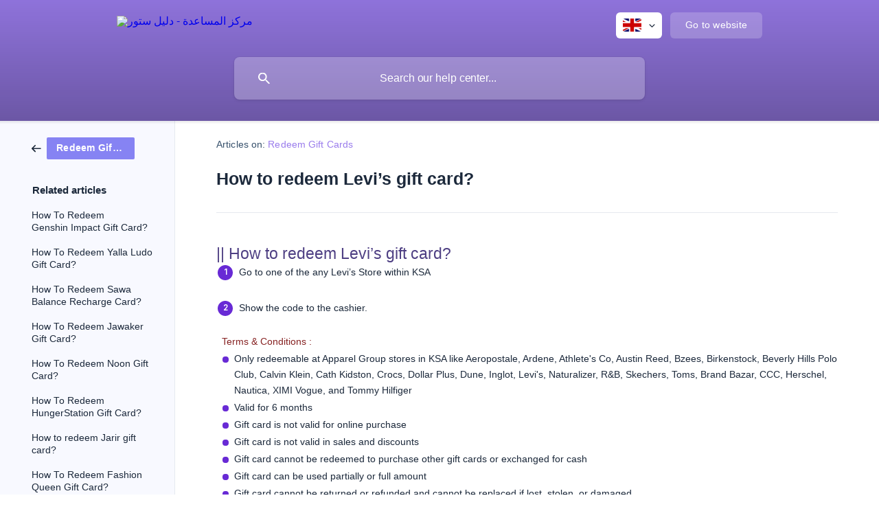

--- FILE ---
content_type: text/html; charset=utf-8
request_url: https://help.daleelstore.com/en/article/how-to-redeem-levis-gift-card-1nhnmos/
body_size: 5848
content:
<!DOCTYPE html><html lang="en" dir="ltr"><head><meta http-equiv="Content-Type" content="text/html; charset=utf-8"><meta name="viewport" content="width=device-width, initial-scale=1"><meta property="og:locale" content="en"><meta property="og:site_name" content="مركز المساعدة - دليل ستور"><meta property="og:type" content="website"><link rel="icon" href="https://image.crisp.chat/avatar/website/6272acf4-91d9-43b5-bdcd-ca6e1b3f99ac/512/?1767594968501" type="image/png"><link rel="apple-touch-icon" href="https://image.crisp.chat/avatar/website/6272acf4-91d9-43b5-bdcd-ca6e1b3f99ac/512/?1767594968501" type="image/png"><meta name="msapplication-TileColor" content="#682AD5"><meta name="msapplication-TileImage" content="https://image.crisp.chat/avatar/website/6272acf4-91d9-43b5-bdcd-ca6e1b3f99ac/512/?1767594968501"><style type="text/css">*::selection {
  background: rgba(104, 42, 213, .2);
}

.csh-theme-background-color-default {
  background-color: #682AD5;
}

.csh-theme-background-color-light {
  background-color: #F4F5F7;
}

.csh-theme-background-color-light-alpha {
  background-color: rgba(244, 245, 247, .4);
}

.csh-button.csh-button-accent {
  background-color: #682AD5;
}

.csh-article .csh-article-content article a {
  color: #682AD5;
}

.csh-article .csh-article-content article .csh-markdown.csh-markdown-title.csh-markdown-title-h1 {
  border-color: #682AD5;
}

.csh-article .csh-article-content article .csh-markdown.csh-markdown-code.csh-markdown-code-inline {
  background: rgba(104, 42, 213, .075);
  border-color: rgba(104, 42, 213, .2);
  color: #682AD5;
}

.csh-article .csh-article-content article .csh-markdown.csh-markdown-list .csh-markdown-list-item:before {
  background: #682AD5;
}</style><title>How to redeem Levi’s gift card?
 | مركز المساعدة - دليل ستور</title><script type="text/javascript">window.$crisp = [];

CRISP_WEBSITE_ID = "6272acf4-91d9-43b5-bdcd-ca6e1b3f99ac";

CRISP_RUNTIME_CONFIG = {
  locale : "en"
};

(function(){d=document;s=d.createElement("script");s.src="https://client.crisp.chat/l.js";s.async=1;d.getElementsByTagName("head")[0].appendChild(s);})();
</script><title>مركز المساعدة - دليل ستور</title>
<meta name="title" content="مركز المساعدة - دليل ستور">
<meta name="description" content="مرحبًا بك في مركز دليل ستور للمساعدة. ما الذي يمكننا مساعدتك في العثور عليه؟">

<!-- Open Graph / Facebook -->
<meta property="og:type" content="website">
<meta property="og:url" content="https://daleelstore.com/">
<meta property="og:title" content="مركز المساعدة - دليل ستور">
<meta property="og:description" content="مرحبًا بك في مركز دليل ستور للمساعدة. ما الذي يمكننا مساعدتك في العثور عليه؟">
<meta property="og:image" content="https://s101.daleelstore.com/files/helpdesk-meta.png">

<!-- Twitter -->
<meta property="twitter:card" content="summary_large_image">
<meta property="twitter:url" content="https://daleelstore.com/">
<meta property="twitter:title" content="مركز المساعدة - دليل ستور">
<meta property="twitter:description" content="مرحبًا بك في مركز دليل ستور للمساعدة. ما الذي يمكننا مساعدتك في العثور عليه؟">
<meta property="twitter:image" content="https://s101.daleelstore.com/files/helpdesk-meta.png">
<style type="text/css">
*::selection {
    background: rgba(154, 124, 236, .2);
}

@import url('https://fonts.googleapis.com/css2?family=IBM+Plex+Sans+Arabic:wght@100;200;300;400;500;600;700&display=swap');

* {
    font-family: "IBM Plex Sans Arabic", sans-serif !important;

}

.csh-theme-background-color-default {
    background-color: #9A7CEC;
}

.csh-theme-background-color-light {
    background-color: #F4F5F7;
}

.csh-theme-background-color-light-alpha {
    background-color: rgba(244, 245, 247, .4);
}

.csh-button.csh-button-accent {
    background-color: #9A7CEC;
}

.csh-article .csh-article-content article a {
    color: #9A7CEC;
}

.csh-article .csh-article-content article .csh-markdown.csh-markdown-title[data-type="#"] {
    border-color: #9A7CEC;
}

.csh-article .csh-article-content article .csh-markdown.csh-markdown-code.csh-markdown-code-inline {
    background: rgba(154, 124, 236, .075);
    border-color: rgba(154, 124, 236, .2);
    color: #9A7CEC;
}

.csh-article .csh-article-content article .csh-markdown.csh-markdown-list[data-type]:before {
    background: #9A7CEC;
}



.csh-home section .csh-home-list {
    grid-template-columns: repeat(3, 1fr) !important;
}
.csh-flag[data-country="ae"] .csh-flag-image{
    background-image: url(https://static.crisp.help/images/site/common/flags/sa.png)!important;
}

.csh-home section[data-type=frequently_read] .csh-home-list li a .csh-home-list-wrap:after {
    display: none !important;
}

.csh-home section[data-type=frequently_read] .csh-home-list li a .csh-home-list-wrap .csh-home-list-label {
    text-align: center !important;
    font-weight: 600 !important;

}

.csh-home section .csh-home-title {
    text-align: center !important;
    color: #848798 !important;
}

.csh-home section .csh-home-title::before {
    display: none !important;
}

.csh-home section .csh-home-list.csh-home-list-large li a {
    display: grid !important;
    align-items: center !important;

}

.csh-home section .csh-home-list.csh-home-list-large li a .csh-home-list-image {
    margin: auto !important;
}

.csh-home section .csh-home-list li a .csh-home-list-category {
    text-align: center !important;
    margin-top: 8px !important;

}

.csh-home section .csh-home-list.csh-home-list-large li a .csh-home-list-label {
    background-color: #DDE0FF !important;
    border-radius: 60px !important;
    padding: 14px !important;
    font-size: 14px !important;
    font-style: normal;
    font-weight: 600 !important;
    line-height: normal;
    max-height: none !important;
    height: auto !important;
    text-align: center !important;
}

.csh-home section .csh-home-list li a .csh-home-list-wrap {
    height: auto !important;
}

.csh-home section .csh-home-list li a {
    padding: 20px !important;
    border-radius: 9px !important;
    background: #FFF !important;
    box-shadow: 0px 4px 30px 0px rgba(0, 0, 0, 0.05) !important;
    border: 1px solid #fff !important;

}

.csh-theme-background-color-light {
    background-color: #F8F9FF !important;
}

footer .csh-footer-ask .csh-wrapper {

    display: grid !important;
    gap: 20px !important;
    justify-content: center !important;
    align-items: center !important;
}

footer .csh-footer-ask .csh-footer-ask-text .csh-footer-ask-text-title {
    text-align: center !important;
}

footer .csh-footer-ask .csh-footer-ask-text .csh-footer-ask-text-label {
    text-align: center !important;
    color: #7338F0 !important;
    font-weight: 600 !important;
    font-size: 14px !important;
    color: #090F30 !important;

}

.csh-button.csh-button-accent {
    border-radius: 50px !important;
    background-color: #fff !important;
    border: unset !important;
    box-shadow: none !important;
    color: #000 !important;
}

footer {
    text-align: center;
    background-color: #DDE0FF !important;
}

.csh-button.csh-button-has-left-icon:before {
    filter: brightness(0) saturate(100%)
}

.csh-footer-copyright-brand {
    text-align: center !important;
}

footer .csh-footer-copyright .csh-footer-copyright-brand img {
    filter: brightness(0) saturate(100%) invert(22%) sepia(53%) saturate(5717%) hue-rotate(255deg) brightness(96%) contrast(95%);
}

.csh-footer-copyright-brand .csh-font-sans-regular {
    color: #7338F0 !important;
    font-weight: 600 !important;

}

.csh-footer-ask {
    border-bottom: 1px solid #fff !important;
    ;
}

.csh-home section .csh-home-list li a {
    transition: ease-in-out 0.3s !important;
}

.csh-home section .csh-home-list li a:hover {
    transform: translateY(-2px) !important;


}

@media(max-width:991px) {
    .csh-home section .csh-home-list {
        grid-template-columns: repeat(2, 1fr) !important;
    }
}

@media(max-width:767px) {
    .csh-home section .csh-home-list {
        grid-template-columns: repeat(1, 1fr) !important;
    }
}
</style><meta name="description" content="How can i redeem my Levi’s gift card?"><meta property="og:title" content="How to redeem Levi’s gift card?"><meta property="og:description" content="How can i redeem my Levi’s gift card?"><meta property="og:url" content="https://help.daleelstore.com/en/article/how-to-redeem-levis-gift-card-1nhnmos/"><link rel="canonical" href="https://help.daleelstore.com/en/article/how-to-redeem-levis-gift-card-1nhnmos/"><link rel="stylesheet" href="https://static.crisp.help/stylesheets/libs/libs.min.css?cca2211f2ccd9cb5fb332bc53b83aaf4c" type="text/css"/><link rel="stylesheet" href="https://static.crisp.help/stylesheets/site/common/common.min.css?ca10ef04f0afa03de4dc66155cd7f7cf7" type="text/css"/><link rel="stylesheet" href="https://static.crisp.help/stylesheets/site/article/article.min.css?cfcf77a97d64c1cccaf0a3f413d2bf061" type="text/css"/><script src="https://static.crisp.help/javascripts/libs/libs.min.js?c2b50f410e1948f5861dbca6bbcbd5df9" type="text/javascript"></script><script src="https://static.crisp.help/javascripts/site/common/common.min.js?c86907751c64929d4057cef41590a3137" type="text/javascript"></script><script src="https://static.crisp.help/javascripts/site/article/article.min.js?c482d30065e2a0039a69f04e84d9f3fc9" type="text/javascript"></script></head><body><header role="banner"><div class="csh-wrapper"><div class="csh-header-main"><a href="/en/" role="none" class="csh-header-main-logo"><img src="https://storage.crisp.chat/users/helpdesk/website/85c3b74f3f212000/thelogo_1lkt6kv.svg" alt="مركز المساعدة - دليل ستور"></a><div role="none" class="csh-header-main-actions"><div data-expanded="false" role="none" onclick="CrispHelpdeskCommon.toggle_language()" class="csh-header-main-actions-locale"><div class="csh-header-main-actions-locale-current"><span data-country="gb" class="csh-flag"><span class="csh-flag-image"></span></span></div><ul><li><a href="/ar/" data-current="false" role="none" class="csh-font-sans-regular"><span data-country="ae" class="csh-flag"><span class="csh-flag-image"></span></span>Arabic</a></li><li><a href="/en/" data-current="true" role="none" class="csh-font-sans-medium"><span data-country="gb" class="csh-flag"><span class="csh-flag-image"></span></span>English</a></li></ul></div><a href="https://www.daleelstore.com/" target="_blank" rel="noopener noreferrer" role="none" class="csh-header-main-actions-website"><span class="csh-header-main-actions-website-itself csh-font-sans-regular">Go to website</span></a></div><span class="csh-clear"></span></div><form action="/en/includes/search/" role="search" onsubmit="return false" data-target-suggest="/en/includes/suggest/" data-target-report="/en/includes/report/" data-has-emphasis="false" data-has-focus="false" data-expanded="false" data-pending="false" class="csh-header-search"><span class="csh-header-search-field"><input type="search" name="search_query" autocomplete="off" autocorrect="off" autocapitalize="off" maxlength="100" placeholder="Search our help center..." aria-label="Search our help center..." role="searchbox" onfocus="CrispHelpdeskCommon.toggle_search_focus(true)" onblur="CrispHelpdeskCommon.toggle_search_focus(false)" onkeydown="CrispHelpdeskCommon.key_search_field(event)" onkeyup="CrispHelpdeskCommon.type_search_field(this)" onsearch="CrispHelpdeskCommon.search_search_field(this)" class="csh-font-sans-regular"><span class="csh-header-search-field-autocomplete csh-font-sans-regular"></span><span class="csh-header-search-field-ruler"><span class="csh-header-search-field-ruler-text csh-font-sans-semibold"></span></span></span><div class="csh-header-search-results"></div></form></div><div data-tile="shapes" data-has-banner="true" class="csh-header-background csh-theme-background-color-default"><span style="background-image: url('https://storage.crisp.chat/users/helpdesk/website/85c3b74f3f212000/header_qcf0fl.svg');" class="csh-header-background-banner"></span></div></header><div id="body" class="csh-theme-background-color-light csh-body-full"><div class="csh-wrapper csh-wrapper-full csh-wrapper-large"><div class="csh-article"><aside role="complementary"><div class="csh-aside"><div class="csh-article-category csh-navigation"><a href="/en/category/redeem-gift-cards-qcjvbi/" role="link" class="csh-navigation-back csh-navigation-back-item"><span style="background-color: #8683f3;" data-has-category="true" class="csh-category-badge csh-font-sans-medium">Redeem Gift Cards</span></a></div><p class="csh-aside-title csh-text-wrap csh-font-sans-bold">Related articles</p><ul role="list"><li role="listitem"><a href="/en/article/how-to-redeem-genshin-impact-gift-card-1daisa6/" role="link" class="csh-aside-spaced csh-text-wrap csh-font-sans-regular">How To Redeem Genshin Impact Gift Card?</a></li><li role="listitem"><a href="/en/article/how-to-redeem-yalla-ludo-gift-card-1ldygxl/" role="link" class="csh-aside-spaced csh-text-wrap csh-font-sans-regular">How To Redeem Yalla Ludo Gift Card?</a></li><li role="listitem"><a href="/en/article/how-to-redeem-sawa-balance-recharge-card-g2kcs/" role="link" class="csh-aside-spaced csh-text-wrap csh-font-sans-regular">How To Redeem Sawa Balance Recharge Card?</a></li><li role="listitem"><a href="/en/article/how-to-redeem-jawaker-gift-card-dzrr6f/" role="link" class="csh-aside-spaced csh-text-wrap csh-font-sans-regular">How To Redeem Jawaker Gift Card?</a></li><li role="listitem"><a href="/en/article/how-to-redeem-noon-gift-card-127simk/" role="link" class="csh-aside-spaced csh-text-wrap csh-font-sans-regular">How To Redeem Noon Gift Card?</a></li><li role="listitem"><a href="/en/article/how-to-redeem-hungerstation-gift-card-194imgn/" role="link" class="csh-aside-spaced csh-text-wrap csh-font-sans-regular">How To Redeem HungerStation Gift Card?</a></li><li role="listitem"><a href="/en/article/how-to-redeem-jarir-gift-card-1csjpny/" role="link" class="csh-aside-spaced csh-text-wrap csh-font-sans-regular">How to redeem Jarir gift card?</a></li><li role="listitem"><a href="/en/article/how-to-redeem-fashion-queen-gift-card-femrcj/" role="link" class="csh-aside-spaced csh-text-wrap csh-font-sans-regular">How To Redeem Fashion Queen Gift Card?</a></li></ul></div></aside><div role="main" class="csh-article-content csh-article-content-split"><div class="csh-article-content-wrap"><article class="csh-text-wrap"><div role="heading" class="csh-article-content-header"><div class="csh-article-content-header-metas"><div class="csh-article-content-header-metas-category csh-font-sans-regular">Articles on:<span> </span><a href="/en/category/redeem-gift-cards-qcjvbi/" role="link">Redeem Gift Cards</a></div></div><h1 class="csh-font-sans-bold">How to redeem Levi’s gift card?</h1></div><div role="article" class="csh-article-content-text csh-article-content-text-large"><h3 onclick="CrispHelpdeskCommon.go_to_anchor(this)" id="3-how-to-redeem-levis-gift-card" class="csh-markdown csh-markdown-title csh-markdown-title-h3 csh-font-sans-semibold"><span> </span><span style="color:#4e3f83">|| How to redeem Levi’s gift card?</span></h3><ol class="csh-markdown csh-markdown-list csh-markdown-list-ordered"><li value="1" class="csh-markdown csh-markdown-list-item"><span>Go to one of the any Levi’s Store within KSA</span></li></ol><p><br></p><ol class="csh-markdown csh-markdown-list csh-markdown-list-ordered" start="2"><li value="2" class="csh-markdown csh-markdown-list-item"><span>Show the code to the cashier.</span></li></ol><p><br></p><p><b><strong style="white-space:pre-wrap" class="csh-markdown csh-markdown-bold csh-font-sans-medium">  </strong></b><span style="color:#862222">Terms &amp; Conditions : </span></p><ul class="csh-markdown csh-markdown-list csh-markdown-list-unordered"><li value="1" class="csh-markdown csh-markdown-list-item"><span>Only redeemable at Apparel Group stores in KSA like Aeropostale, Ardene, Athlete's Co, Austin Reed, Bzees, Birkenstock, Beverly Hills Polo Club, Calvin Klein, Cath Kidston, Crocs, Dollar Plus, Dune, Inglot, Levi's, Naturalizer, R&amp;B, Skechers, Toms, Brand Bazar, CCC, Herschel, Nautica, XIMI Vogue, and Tommy Hilfiger</span></li><li value="2" class="csh-markdown csh-markdown-list-item"><span>Valid for 6 months</span></li><li value="3" class="csh-markdown csh-markdown-list-item"><span>Gift card is not valid for online purchase</span></li><li value="4" class="csh-markdown csh-markdown-list-item"><span>Gift card is not valid in sales and discounts</span></li><li value="5" class="csh-markdown csh-markdown-list-item"><span>Gift card cannot be redeemed to purchase other gift cards or exchanged for cash</span></li><li value="6" class="csh-markdown csh-markdown-list-item"><span>Gift card can be used partially or full amount</span></li><li value="7" class="csh-markdown csh-markdown-list-item"><span>Gift card cannot be returned or refunded and cannot be replaced if lost, stolen, or damaged</span></li></ul><span class="csh-markdown csh-markdown-line csh-article-content-separate csh-article-content-separate-top"></span><p class="csh-article-content-updated csh-text-wrap csh-font-sans-light">Updated on: 10/11/2023</p><span class="csh-markdown csh-markdown-line csh-article-content-separate csh-article-content-separate-bottom"></span></div></article><section data-has-answer="false" role="none" class="csh-article-rate"><div class="csh-article-rate-ask csh-text-wrap"><p class="csh-article-rate-title csh-font-sans-medium">Was this article helpful?</p><ul><li><a href="#" role="button" aria-label="Yes" onclick="CrispHelpdeskArticle.answer_feedback(true); return false;" class="csh-button csh-button-grey csh-button-small csh-font-sans-medium">Yes</a></li><li><a href="#" role="button" aria-label="No" onclick="CrispHelpdeskArticle.answer_feedback(false); return false;" class="csh-button csh-button-grey csh-button-small csh-font-sans-medium">No</a></li></ul></div><div data-is-open="false" class="csh-article-rate-feedback-wrap"><div data-had-error="false" class="csh-article-rate-feedback-container"><form action="https://help.daleelstore.com/en/article/how-to-redeem-levis-gift-card-1nhnmos/feedback/" method="post" onsubmit="CrispHelpdeskArticle.send_feedback_comment(this); return false;" data-is-locked="false" class="csh-article-rate-feedback"><p class="csh-article-rate-feedback-title csh-font-sans-bold">Share your feedback</p><textarea name="feedback_comment" cols="1" rows="1" maxlength="200" placeholder="Explain shortly what you think about this article.
We may get back to you." onkeyup="CrispHelpdeskArticle.type_feedback_comment(event)" class="csh-article-rate-feedback-field csh-font-sans-regular"></textarea><div class="csh-article-rate-feedback-actions"><button type="submit" role="button" aria-label="Send My Feedback" data-action="send" class="csh-button csh-button-accent csh-font-sans-medium">Send My Feedback</button><a href="#" role="button" aria-label="Cancel" onclick="CrispHelpdeskArticle.cancel_feedback_comment(); return false;" data-action="cancel" class="csh-button csh-button-grey csh-font-sans-medium">Cancel</a></div></form></div></div><div data-is-satisfied="true" class="csh-article-rate-thanks"><p class="csh-article-rate-title csh-article-rate-thanks-title csh-font-sans-semibold">Thank you!</p><div class="csh-article-rate-thanks-smiley csh-article-rate-thanks-smiley-satisfied"><span data-size="large" data-name="blushing" class="csh-smiley"></span></div><div class="csh-article-rate-thanks-smiley csh-article-rate-thanks-smiley-dissatisfied"><span data-size="large" data-name="thumbs-up" class="csh-smiley"></span></div></div></section></div></div></div></div></div><footer role="contentinfo"><div class="csh-footer-ask"><div class="csh-wrapper"><div class="csh-footer-ask-text"><p class="csh-footer-ask-text-title csh-text-wrap csh-font-sans-bold">Not finding what you are looking for?</p><p class="csh-footer-ask-text-label csh-text-wrap csh-font-sans-regular">Chat with us or send us an email.</p></div><ul class="csh-footer-ask-buttons"><li><a aria-label="Chat with us" href="#" role="button" onclick="CrispHelpdeskCommon.open_chatbox(); return false;" class="csh-button csh-button-accent csh-button-icon-chat csh-button-has-left-icon csh-font-sans-regular">Chat with us</a></li></ul></div></div><div class="csh-footer-copyright csh-footer-copyright-separated"><div class="csh-wrapper"><span class="csh-footer-copyright-brand"><span class="csh-font-sans-regular">© 2026</span><img src="https://storage.crisp.chat/users/helpdesk/website/85c3b74f3f212000/d_6crj2u.svg" alt="مركز المساعدة - دليل ستور"></span></div></div></footer></body></html>